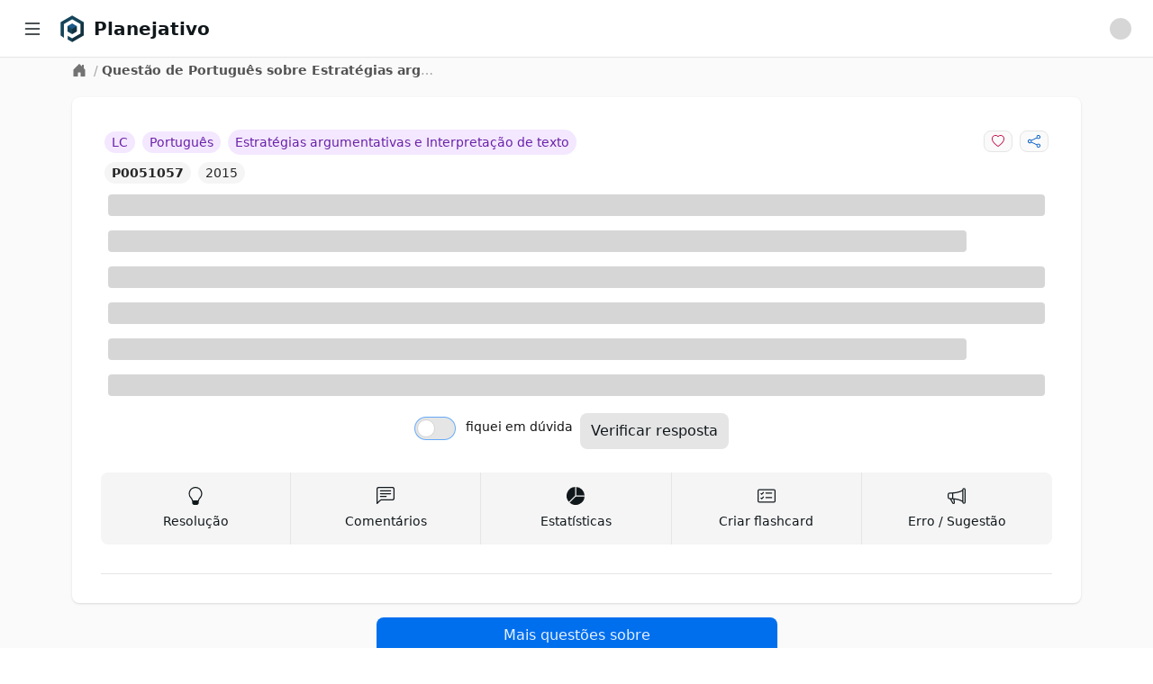

--- FILE ---
content_type: text/html; charset=utf-8
request_url: https://app.planejativo.com/questao/51057/portugues-estrategias-argumentativas-e-interpretacao-de-texto
body_size: 8136
content:
<!DOCTYPE html><html lang="pt-BR"><head><meta charSet="utf-8" data-next-head=""/><meta content="minimum-scale=1, initial-scale=1, width=device-width, shrink-to-fit=no, user-scalable=no, viewport-fit=cover" name="viewport" data-next-head=""/><link href="/manifest.json" rel="manifest" data-next-head=""/><link href="https://app.planejativo.com/questao/51057/portugues-estrategias-argumentativas-e-interpretacao-de-texto" rel="canonical" data-next-head=""/><meta content="Planejativo" name="application-name"/><meta content="yes" name="apple-mobile-web-app-capable"/><meta content="default" name="apple-mobile-web-app-status-bar-style"/><meta content="Planejativo" name="apple-mobile-web-app-title"/><meta content="Crie um cronograma de estudos ENEM 2026 gratuito e online totalmente personalizado com questões integradas, flashcards e material de apoio. Acesse grátis!" name="description"/><meta content="telephone=no" name="format-detection"/><meta content="yes" name="mobile-web-app-capable"/><meta content="/assets/browserconfig.xml" name="msapplication-config"/><meta content="#006699" name="msapplication-TileColor"/><meta content="no" name="msapplication-tap-highlight"/><meta content="#006699" name="theme-color"/><link href="/assets/icons/apple-touch-icon.png" rel="apple-touch-icon"/><link href="/assets/icons/apple-touch-icon-152x152.png" rel="apple-touch-icon" sizes="152x152"/><link href="/assets/icons/apple-touch-icon-180x180.png" rel="apple-touch-icon" sizes="180x180"/><link href="/assets/icons/apple-touch-icon-180x180.png" rel="apple-touch-icon" sizes="167x167"/><link href="/assets/icons/favicon-32x32.png" rel="icon" sizes="32x32" type="image/png"/><link href="/assets/icons/favicon-16x16.png" rel="icon" sizes="16x16" type="image/png"/><link color="#006699" href="/assets/icons/maskable_icon_x512.png" rel="mask-icon"/><link href="/favicon.ico" rel="shortcut icon"/><meta content="summary" name="twitter:card"/><meta content="https://app.planejativo.com" name="twitter:url"/><meta content="Planejativo" name="twitter:title"/><meta content="Crie um cronograma de estudos ENEM 2026 gratuito e online totalmente personalizado com questões integradas, flashcards e material de apoio. Acesse grátis!" name="twitter:description"/><meta content="https://app.planejativo.com/assets/icons/android-chrome-192x192.png" name="twitter:image"/><meta content="@planejativo" name="twitter:creator"/><meta content="website" property="og:type"/><meta content="Planejativo" property="og:title"/><meta content="Crie um cronograma de estudos ENEM 2026 gratuito e online totalmente personalizado com questões integradas, flashcards e material de apoio. Acesse grátis!" property="og:description"/><meta content="Planejativo" property="og:site_name"/><meta content="https://app.planejativo.com" property="og:url"/><meta content="https://app.planejativo.com/assets/icons/apple-touch-icon.png" property="og:image"/><link rel="preload" href="/_next/static/chunks/aff45f04af715e41.css" as="style"/><link rel="stylesheet" href="/_next/static/chunks/aff45f04af715e41.css" data-n-g=""/><noscript data-n-css=""></noscript><script defer="" noModule="" src="/_next/static/chunks/a6dad97d9634a72d.js"></script><script src="/_next/static/chunks/cea782ccb2b88870.js" defer=""></script><script src="/_next/static/chunks/dd818a95d6cea981.js" defer=""></script><script src="/_next/static/chunks/7c3c81814e055aa8.js" defer=""></script><script src="/_next/static/chunks/a306cc8e851407bb.js" defer=""></script><script src="/_next/static/chunks/ea30d5d344e76411.js" defer=""></script><script src="/_next/static/chunks/turbopack-837b2bf5dbea5bbb.js" defer=""></script><script src="/_next/static/chunks/36f495618c6da359.js" defer=""></script><script src="/_next/static/chunks/30d8d8e8f2f61f55.js" defer=""></script><script src="/_next/static/chunks/9ee6d38d943cae3a.js" defer=""></script><script src="/_next/static/chunks/2eceff306e273a5c.js" defer=""></script><script src="/_next/static/chunks/72d6903849047cf5.js" defer=""></script><script src="/_next/static/chunks/turbopack-4f7b9d150da79a03.js" defer=""></script><script src="/_next/static/4oEnxnkZKpk6gbk6mB4cn/_ssgManifest.js" defer=""></script><script src="/_next/static/4oEnxnkZKpk6gbk6mB4cn/_buildManifest.js" defer=""></script></head><body><div id="__next"><div data-overlay-container="true"><style>
    #nprogress {
      pointer-events: none;
    }
    #nprogress .bar {
      background: #29D;
      position: fixed;
      z-index: 9999;
      top: 0;
      left: 0;
      width: 100%;
      height: 3px;
    }
    #nprogress .peg {
      display: block;
      position: absolute;
      right: 0px;
      width: 100px;
      height: 100%;
      box-shadow: 0 0 10px #29D, 0 0 5px #29D;
      opacity: 1;
      -webkit-transform: rotate(3deg) translate(0px, -4px);
      -ms-transform: rotate(3deg) translate(0px, -4px);
      transform: rotate(3deg) translate(0px, -4px);
    }
    #nprogress .spinner {
      display: block;
      position: fixed;
      z-index: 1031;
      top: 15px;
      right: 15px;
    }
    #nprogress .spinner-icon {
      width: 18px;
      height: 18px;
      box-sizing: border-box;
      border: solid 2px transparent;
      border-top-color: #29D;
      border-left-color: #29D;
      border-radius: 50%;
      -webkit-animation: nprogresss-spinner 400ms linear infinite;
      animation: nprogress-spinner 400ms linear infinite;
    }
    .nprogress-custom-parent {
      overflow: hidden;
      position: relative;
    }
    .nprogress-custom-parent #nprogress .spinner,
    .nprogress-custom-parent #nprogress .bar {
      position: absolute;
    }
    @-webkit-keyframes nprogress-spinner {
      0% {
        -webkit-transform: rotate(0deg);
      }
      100% {
        -webkit-transform: rotate(360deg);
      }
    }
    @keyframes nprogress-spinner {
      0% {
        transform: rotate(0deg);
      }
      100% {
        transform: rotate(360deg);
      }
    }
  </style><div class=""><nav class="bg-white border-b border-neutral-200 fixed z-30 w-full h-16 px-4"><div class="flex items-center justify-between h-full"><div class="flex items-center justify-start w-full"><div class="mr-2 cursor-pointer p-2 hover:bg-neutral-100 rounded" title="Menu lateral"><svg xmlns="http://www.w3.org/2000/svg" viewBox="0 0 16 16" width="1em" height="1em" fill="currentColor" class="bi bi-list w-6 h-6"><path fill-rule="evenodd" d="M2.5 12a.5.5 0 0 1 .5-.5h10a.5.5 0 0 1 0 1H3a.5.5 0 0 1-.5-.5m0-4a.5.5 0 0 1 .5-.5h10a.5.5 0 0 1 0 1H3a.5.5 0 0 1-.5-.5m0-4a.5.5 0 0 1 .5-.5h10a.5.5 0 0 1 0 1H3a.5.5 0 0 1-.5-.5"></path></svg></div><div class=""><a class="cursor-pointer " href="/"><div class="flex items-center"><div class="h-8 w-8 mr-2 min-w-max"><picture><img alt="Planejativo" class="h-8 w-8" src="https://static.planejativo.com/images/logo/p/planejativo-128.png"/></picture></div><span class="font-semibold text-lg lg:text-xl font-neutral-800 break-normal">Planejativo</span></div></a></div></div><div class="flex items-center "><div class=""><div class="p-2"><div class="
                                leading-relaxed self-center
                                animate-pulse bg-neutral-300 dark:bg-neutral-600
                                h-6 w-6
                                
                                rounded-full
                            "></div></div></div></div></div></nav><div class="flex overflow-hidden bg-white pt-16 h-full"><aside class="
        hidden
        fixed z-20 h-full bg-white top-0 left-0 pt-16
        flex-shrink-0 flex-col w-64 transition-width duration-75
        overflow-auto
    " id="sidebar"><div class="relative flex-1 flex flex-col min-h-0 border-r border-neutral-200 bg-white pt-0"><div class="flex-1 flex flex-col py-2 overflow-y-auto"><div class="flex-1 px-3 bg-white divide-y divide-neutral-200 space-y-1"><ul class="space-y-2 py-2"><li><a class="cursor-pointer " href="/"><div class="text-base text-neutral-600 font-normal rounded-lg flex items-center justify-between p-2 hover:bg-neutral-100 cursor-pointer select-none"><div class="w-full flex items-center"><svg xmlns="http://www.w3.org/2000/svg" viewBox="0 0 16 16" width="1em" height="1em" fill="currentColor" class="bi bi-house w-6 h-6 mr-2 text-neutral-500"><path d="M8.707 1.5a1 1 0 0 0-1.414 0L.646 8.146a.5.5 0 0 0 .708.708L2 8.207V13.5A1.5 1.5 0 0 0 3.5 15h9a1.5 1.5 0 0 0 1.5-1.5V8.207l.646.647a.5.5 0 0 0 .708-.708L13 5.793V2.5a.5.5 0 0 0-.5-.5h-1a.5.5 0 0 0-.5.5v1.293zM13 7.207V13.5a.5.5 0 0 1-.5.5h-9a.5.5 0 0 1-.5-.5V7.207l5-5z"></path></svg><span>Início</span></div></div></a></li><li><a class="cursor-pointer " href="/"><div class="text-base text-neutral-600 font-normal rounded-lg flex items-center justify-between p-2 hover:bg-neutral-100 cursor-pointer select-none"><div class="w-full flex items-center"><svg xmlns="http://www.w3.org/2000/svg" viewBox="0 0 16 16" width="1em" height="1em" fill="currentColor" class="bi bi-calendar-date w-6 h-6 mr-2 text-neutral-500"><path d="M6.445 11.688V6.354h-.633A13 13 0 0 0 4.5 7.16v.695c.375-.257.969-.62 1.258-.777h.012v4.61zm1.188-1.305c.047.64.594 1.406 1.703 1.406 1.258 0 2-1.066 2-2.871 0-1.934-.781-2.668-1.953-2.668-.926 0-1.797.672-1.797 1.809 0 1.16.824 1.77 1.676 1.77.746 0 1.23-.376 1.383-.79h.027c-.004 1.316-.461 2.164-1.305 2.164-.664 0-1.008-.45-1.05-.82zm2.953-2.317c0 .696-.559 1.18-1.184 1.18-.601 0-1.144-.383-1.144-1.2 0-.823.582-1.21 1.168-1.21.633 0 1.16.398 1.16 1.23"></path><path d="M3.5 0a.5.5 0 0 1 .5.5V1h8V.5a.5.5 0 0 1 1 0V1h1a2 2 0 0 1 2 2v11a2 2 0 0 1-2 2H2a2 2 0 0 1-2-2V3a2 2 0 0 1 2-2h1V.5a.5.5 0 0 1 .5-.5M1 4v10a1 1 0 0 0 1 1h12a1 1 0 0 0 1-1V4z"></path></svg><span>Agenda</span></div></div></a></li><li><div><div class="text-base text-neutral-600 font-normal rounded-lg flex items-center justify-between p-2 hover:bg-neutral-100 cursor-pointer select-none"><div class="w-full flex items-center"><svg xmlns="http://www.w3.org/2000/svg" viewBox="0 0 16 16" width="1em" height="1em" fill="currentColor" class="bi bi-calendar3 w-6 h-6 mr-2 text-neutral-500"><path d="M14 0H2a2 2 0 0 0-2 2v12a2 2 0 0 0 2 2h12a2 2 0 0 0 2-2V2a2 2 0 0 0-2-2M1 3.857C1 3.384 1.448 3 2 3h12c.552 0 1 .384 1 .857v10.286c0 .473-.448.857-1 .857H2c-.552 0-1-.384-1-.857z"></path><path d="M6.5 7a1 1 0 1 0 0-2 1 1 0 0 0 0 2m3 0a1 1 0 1 0 0-2 1 1 0 0 0 0 2m3 0a1 1 0 1 0 0-2 1 1 0 0 0 0 2m-9 3a1 1 0 1 0 0-2 1 1 0 0 0 0 2m3 0a1 1 0 1 0 0-2 1 1 0 0 0 0 2m3 0a1 1 0 1 0 0-2 1 1 0 0 0 0 2m3 0a1 1 0 1 0 0-2 1 1 0 0 0 0 2m-9 3a1 1 0 1 0 0-2 1 1 0 0 0 0 2m3 0a1 1 0 1 0 0-2 1 1 0 0 0 0 2m3 0a1 1 0 1 0 0-2 1 1 0 0 0 0 2"></path></svg><span>Cronograma</span></div><div><svg xmlns="http://www.w3.org/2000/svg" viewBox="0 0 16 16" width="1em" height="1em" fill="currentColor" class="bi bi-chevron-down h-3 w-3 "><path fill-rule="evenodd" d="M1.646 4.646a.5.5 0 0 1 .708 0L8 10.293l5.646-5.647a.5.5 0 0 1 .708.708l-6 6a.5.5 0 0 1-.708 0l-6-6a.5.5 0 0 1 0-.708"></path></svg></div></div></div></li><li><a class="cursor-pointer " href="/materias"><div class="text-base text-neutral-600 font-normal rounded-lg flex items-center justify-between p-2 hover:bg-neutral-100 cursor-pointer select-none"><div class="w-full flex items-center"><svg xmlns="http://www.w3.org/2000/svg" viewBox="0 0 16 16" width="1em" height="1em" fill="currentColor" class="bi bi-book w-6 h-6 mr-2 text-neutral-500"><path d="M1 2.828c.885-.37 2.154-.769 3.388-.893 1.33-.134 2.458.063 3.112.752v9.746c-.935-.53-2.12-.603-3.213-.493-1.18.12-2.37.461-3.287.811zm7.5-.141c.654-.689 1.782-.886 3.112-.752 1.234.124 2.503.523 3.388.893v9.923c-.918-.35-2.107-.692-3.287-.81-1.094-.111-2.278-.039-3.213.492zM8 1.783C7.015.936 5.587.81 4.287.94c-1.514.153-3.042.672-3.994 1.105A.5.5 0 0 0 0 2.5v11a.5.5 0 0 0 .707.455c.882-.4 2.303-.881 3.68-1.02 1.409-.142 2.59.087 3.223.877a.5.5 0 0 0 .78 0c.633-.79 1.814-1.019 3.222-.877 1.378.139 2.8.62 3.681 1.02A.5.5 0 0 0 16 13.5v-11a.5.5 0 0 0-.293-.455c-.952-.433-2.48-.952-3.994-1.105C10.413.809 8.985.936 8 1.783"></path></svg><span>Matérias</span></div></div></a></li></ul><ul class="space-y-2 py-2"><li><div><div class="text-base text-neutral-600 font-normal rounded-lg flex items-center justify-between p-2 hover:bg-neutral-100 cursor-pointer select-none"><div class="w-full flex items-center"><svg xmlns="http://www.w3.org/2000/svg" viewBox="0 0 16 16" width="1em" height="1em" fill="currentColor" class="bi bi-pencil-square w-6 h-6 mr-2 text-neutral-500"><path d="M15.502 1.94a.5.5 0 0 1 0 .706L14.459 3.69l-2-2L13.502.646a.5.5 0 0 1 .707 0l1.293 1.293zm-1.75 2.456-2-2L4.939 9.21a.5.5 0 0 0-.121.196l-.805 2.414a.25.25 0 0 0 .316.316l2.414-.805a.5.5 0 0 0 .196-.12l6.813-6.814z"></path><path fill-rule="evenodd" d="M1 13.5A1.5 1.5 0 0 0 2.5 15h11a1.5 1.5 0 0 0 1.5-1.5v-6a.5.5 0 0 0-1 0v6a.5.5 0 0 1-.5.5h-11a.5.5 0 0 1-.5-.5v-11a.5.5 0 0 1 .5-.5H9a.5.5 0 0 0 0-1H2.5A1.5 1.5 0 0 0 1 2.5z"></path></svg><span>Questões</span></div><div><svg xmlns="http://www.w3.org/2000/svg" viewBox="0 0 16 16" width="1em" height="1em" fill="currentColor" class="bi bi-chevron-down h-3 w-3 "><path fill-rule="evenodd" d="M1.646 4.646a.5.5 0 0 1 .708 0L8 10.293l5.646-5.647a.5.5 0 0 1 .708.708l-6 6a.5.5 0 0 1-.708 0l-6-6a.5.5 0 0 1 0-.708"></path></svg></div></div></div></li><li><div><div class="text-base text-neutral-600 font-normal rounded-lg flex items-center justify-between p-2 hover:bg-neutral-100 cursor-pointer select-none"><div class="w-full flex items-center"><svg xmlns="http://www.w3.org/2000/svg" viewBox="0 0 16 16" width="1em" height="1em" fill="currentColor" class="bi bi-card-checklist w-6 h-6 mr-2 text-neutral-500"><path d="M14.5 3a.5.5 0 0 1 .5.5v9a.5.5 0 0 1-.5.5h-13a.5.5 0 0 1-.5-.5v-9a.5.5 0 0 1 .5-.5zm-13-1A1.5 1.5 0 0 0 0 3.5v9A1.5 1.5 0 0 0 1.5 14h13a1.5 1.5 0 0 0 1.5-1.5v-9A1.5 1.5 0 0 0 14.5 2z"></path><path d="M7 5.5a.5.5 0 0 1 .5-.5h5a.5.5 0 0 1 0 1h-5a.5.5 0 0 1-.5-.5m-1.496-.854a.5.5 0 0 1 0 .708l-1.5 1.5a.5.5 0 0 1-.708 0l-.5-.5a.5.5 0 1 1 .708-.708l.146.147 1.146-1.147a.5.5 0 0 1 .708 0M7 9.5a.5.5 0 0 1 .5-.5h5a.5.5 0 0 1 0 1h-5a.5.5 0 0 1-.5-.5m-1.496-.854a.5.5 0 0 1 0 .708l-1.5 1.5a.5.5 0 0 1-.708 0l-.5-.5a.5.5 0 0 1 .708-.708l.146.147 1.146-1.147a.5.5 0 0 1 .708 0"></path></svg><span>Flashcards</span></div><div><svg xmlns="http://www.w3.org/2000/svg" viewBox="0 0 16 16" width="1em" height="1em" fill="currentColor" class="bi bi-chevron-down h-3 w-3 "><path fill-rule="evenodd" d="M1.646 4.646a.5.5 0 0 1 .708 0L8 10.293l5.646-5.647a.5.5 0 0 1 .708.708l-6 6a.5.5 0 0 1-.708 0l-6-6a.5.5 0 0 1 0-.708"></path></svg></div></div></div></li><li><div><div class="text-base text-neutral-600 font-normal rounded-lg flex items-center justify-between p-2 hover:bg-neutral-100 cursor-pointer select-none"><div class="w-full flex items-center"><svg xmlns="http://www.w3.org/2000/svg" viewBox="0 0 16 16" width="1em" height="1em" fill="currentColor" class="bi bi-list-check w-6 h-6 mr-2 text-neutral-500"><path fill-rule="evenodd" d="M5 11.5a.5.5 0 0 1 .5-.5h9a.5.5 0 0 1 0 1h-9a.5.5 0 0 1-.5-.5m0-4a.5.5 0 0 1 .5-.5h9a.5.5 0 0 1 0 1h-9a.5.5 0 0 1-.5-.5m0-4a.5.5 0 0 1 .5-.5h9a.5.5 0 0 1 0 1h-9a.5.5 0 0 1-.5-.5M3.854 2.146a.5.5 0 0 1 0 .708l-1.5 1.5a.5.5 0 0 1-.708 0l-.5-.5a.5.5 0 1 1 .708-.708L2 3.293l1.146-1.147a.5.5 0 0 1 .708 0m0 4a.5.5 0 0 1 0 .708l-1.5 1.5a.5.5 0 0 1-.708 0l-.5-.5a.5.5 0 1 1 .708-.708L2 7.293l1.146-1.147a.5.5 0 0 1 .708 0m0 4a.5.5 0 0 1 0 .708l-1.5 1.5a.5.5 0 0 1-.708 0l-.5-.5a.5.5 0 0 1 .708-.708l.146.147 1.146-1.147a.5.5 0 0 1 .708 0"></path></svg><span>Meu plano</span></div><div><svg xmlns="http://www.w3.org/2000/svg" viewBox="0 0 16 16" width="1em" height="1em" fill="currentColor" class="bi bi-chevron-down h-3 w-3 "><path fill-rule="evenodd" d="M1.646 4.646a.5.5 0 0 1 .708 0L8 10.293l5.646-5.647a.5.5 0 0 1 .708.708l-6 6a.5.5 0 0 1-.708 0l-6-6a.5.5 0 0 1 0-.708"></path></svg></div></div></div></li></ul><ul class="space-y-2 py-2"><li><a class="cursor-pointer " href="/desempenho"><div class="text-base text-neutral-600 font-normal rounded-lg flex items-center justify-between p-2 hover:bg-neutral-100 cursor-pointer select-none"><div class="w-full flex items-center"><svg xmlns="http://www.w3.org/2000/svg" viewBox="0 0 16 16" width="1em" height="1em" fill="currentColor" class="bi bi-graph-up-arrow w-6 h-6 mr-2 text-neutral-500"><path fill-rule="evenodd" d="M0 0h1v15h15v1H0zm10 3.5a.5.5 0 0 1 .5-.5h4a.5.5 0 0 1 .5.5v4a.5.5 0 0 1-1 0V4.9l-3.613 4.417a.5.5 0 0 1-.74.037L7.06 6.767l-3.656 5.027a.5.5 0 0 1-.808-.588l4-5.5a.5.5 0 0 1 .758-.06l2.609 2.61L13.445 4H10.5a.5.5 0 0 1-.5-.5"></path></svg><span>Desempenho</span></div></div></a></li></ul><ul class="space-y-2 py-2"><li><a class="cursor-pointer " href="/materiais-para-download"><div class="text-base text-neutral-600 font-normal rounded-lg flex items-center justify-between p-2 hover:bg-neutral-100 cursor-pointer select-none"><div class="w-full flex items-center"><svg xmlns="http://www.w3.org/2000/svg" viewBox="0 0 16 16" width="1em" height="1em" fill="currentColor" class="bi bi-download w-6 h-6 mr-2 text-neutral-500"><path d="M.5 9.9a.5.5 0 0 1 .5.5v2.5a1 1 0 0 0 1 1h12a1 1 0 0 0 1-1v-2.5a.5.5 0 0 1 1 0v2.5a2 2 0 0 1-2 2H2a2 2 0 0 1-2-2v-2.5a.5.5 0 0 1 .5-.5"></path><path d="M7.646 11.854a.5.5 0 0 0 .708 0l3-3a.5.5 0 0 0-.708-.708L8.5 10.293V1.5a.5.5 0 0 0-1 0v8.793L5.354 8.146a.5.5 0 1 0-.708.708z"></path></svg><span>Downloads</span></div></div></a></li><li><div><div class="text-base text-neutral-600 font-normal rounded-lg flex items-center justify-between p-2 hover:bg-neutral-100 cursor-pointer select-none"><div class="w-full flex items-center"><svg xmlns="http://www.w3.org/2000/svg" viewBox="0 0 16 16" width="1em" height="1em" fill="currentColor" class="bi bi-calculator w-6 h-6 mr-2 text-neutral-500"><path d="M12 1a1 1 0 0 1 1 1v12a1 1 0 0 1-1 1H4a1 1 0 0 1-1-1V2a1 1 0 0 1 1-1zM4 0a2 2 0 0 0-2 2v12a2 2 0 0 0 2 2h8a2 2 0 0 0 2-2V2a2 2 0 0 0-2-2z"></path><path d="M4 2.5a.5.5 0 0 1 .5-.5h7a.5.5 0 0 1 .5.5v2a.5.5 0 0 1-.5.5h-7a.5.5 0 0 1-.5-.5zm0 4a.5.5 0 0 1 .5-.5h1a.5.5 0 0 1 .5.5v1a.5.5 0 0 1-.5.5h-1a.5.5 0 0 1-.5-.5zm0 3a.5.5 0 0 1 .5-.5h1a.5.5 0 0 1 .5.5v1a.5.5 0 0 1-.5.5h-1a.5.5 0 0 1-.5-.5zm0 3a.5.5 0 0 1 .5-.5h1a.5.5 0 0 1 .5.5v1a.5.5 0 0 1-.5.5h-1a.5.5 0 0 1-.5-.5zm3-6a.5.5 0 0 1 .5-.5h1a.5.5 0 0 1 .5.5v1a.5.5 0 0 1-.5.5h-1a.5.5 0 0 1-.5-.5zm0 3a.5.5 0 0 1 .5-.5h1a.5.5 0 0 1 .5.5v1a.5.5 0 0 1-.5.5h-1a.5.5 0 0 1-.5-.5zm0 3a.5.5 0 0 1 .5-.5h1a.5.5 0 0 1 .5.5v1a.5.5 0 0 1-.5.5h-1a.5.5 0 0 1-.5-.5zm3-6a.5.5 0 0 1 .5-.5h1a.5.5 0 0 1 .5.5v1a.5.5 0 0 1-.5.5h-1a.5.5 0 0 1-.5-.5zm0 3a.5.5 0 0 1 .5-.5h1a.5.5 0 0 1 .5.5v4a.5.5 0 0 1-.5.5h-1a.5.5 0 0 1-.5-.5z"></path></svg><span>Calculadora</span></div><div><svg xmlns="http://www.w3.org/2000/svg" viewBox="0 0 16 16" width="1em" height="1em" fill="currentColor" class="bi bi-chevron-down h-3 w-3 "><path fill-rule="evenodd" d="M1.646 4.646a.5.5 0 0 1 .708 0L8 10.293l5.646-5.647a.5.5 0 0 1 .708.708l-6 6a.5.5 0 0 1-.708 0l-6-6a.5.5 0 0 1 0-.708"></path></svg></div></div></div></li></ul></div></div></div></aside><div class="h-full w-full bg-neutral-50 relative overflow-y-auto " id="main-content"><main class="min-h-[600px] flex justify-center"><div class="w-full max-w-6xl"><div class="p-1 px-4"><div class="flex text-sm items-start text-neutral-400"><div class="lg:self-center"><a class="cursor-pointer text-neutral-500 hover:text-neutral-600" href="/"><svg xmlns="http://www.w3.org/2000/svg" viewBox="0 0 16 16" width="1em" height="1em" fill="currentColor" class="bi bi-house-door-fill w-4 h-4 mr-1"><path d="M6.5 14.5v-3.505c0-.245.25-.495.5-.495h2c.25 0 .5.25.5.5v3.5a.5.5 0 0 0 .5.5h4a.5.5 0 0 0 .5-.5v-7a.5.5 0 0 0-.146-.354L13 5.793V2.5a.5.5 0 0 0-.5-.5h-1a.5.5 0 0 0-.5.5v1.293L8.354 1.146a.5.5 0 0 0-.708 0l-6 6A.5.5 0 0 0 1.5 7.5v7a.5.5 0 0 0 .5.5h4a.5.5 0 0 0 .5-.5"></path></svg></a></div><div class="truncate max-w-sm"><span class="px-1">/</span><span class="text-neutral-600 font-semibold">Questão de Português sobre Estratégias argumentativas e Interpretação de texto</span></div></div></div><div class="container p-2"><div class="p-2"><div class="bg-white shadow rounded-lg p-4 sm:p-6 xl:p-8 2xl:col-span-2 "><div class="max-w-full"><div><div><div class="grid grid-cols-1 lg:grid-cols-2"><div class="flex items-center justify-center lg:justify-start overflow-hidden flex-wrap lg:flex-nowrap"><div class="flex items-center justify-center lg:justify-start"><div class="p-1"><span class="bg-a1-100 text-a1-800
            rounded-2xl p-1 px-2 text-sm text-center select-none whitespace-nowrap  ">LC</span></div><div class="p-1"><span class="bg-a1-100 text-a1-800
            rounded-2xl p-1 px-2 text-sm text-center select-none whitespace-nowrap  "><span class="truncate ">Português</span></span></div></div><div class="p-1 flex items-center justify-center lg:justify-start"><span class="bg-a1-100 text-a1-800
            rounded-2xl p-1 px-2 text-sm text-center select-none whitespace-nowrap  "><span class="truncate ">Estratégias argumentativas e Interpretação de texto</span></span></div></div><div class="flex items-center justify-center lg:justify-end"><div class="p-1"><button class="
                rounded-lg select-none
                px-2 py-1 text-sm
                bg-neutral-50 hover:bg-neutral-100 text-neutral-500 border border-neutral-200
                " type="button"><svg xmlns="http://www.w3.org/2000/svg" viewBox="0 0 16 16" width="1em" height="1em" fill="currentColor" class="bi bi-heart fill-danger-600"><path d="m8 2.748-.717-.737C5.6.281 2.514.878 1.4 3.053c-.523 1.023-.641 2.5.314 4.385.92 1.815 2.834 3.989 6.286 6.357 3.452-2.368 5.365-4.542 6.286-6.357.955-1.886.838-3.362.314-4.385C13.486.878 10.4.28 8.717 2.01zM8 15C-7.333 4.868 3.279-3.04 7.824 1.143q.09.083.176.171a3 3 0 0 1 .176-.17C12.72-3.042 23.333 4.867 8 15"></path></svg></button></div><div class="p-1"><button class="
                rounded-lg select-none
                px-2 py-1 text-sm
                bg-neutral-50 hover:bg-neutral-100 text-neutral-500 border border-neutral-200
                " type="button"><svg xmlns="http://www.w3.org/2000/svg" viewBox="0 0 16 16" width="1em" height="1em" fill="currentColor" class="bi bi-share fill-primary-600"><path d="M13.5 1a1.5 1.5 0 1 0 0 3 1.5 1.5 0 0 0 0-3M11 2.5a2.5 2.5 0 1 1 .603 1.628l-6.718 3.12a2.5 2.5 0 0 1 0 1.504l6.718 3.12a2.5 2.5 0 1 1-.488.876l-6.718-3.12a2.5 2.5 0 1 1 0-3.256l6.718-3.12A2.5 2.5 0 0 1 11 2.5m-8.5 4a1.5 1.5 0 1 0 0 3 1.5 1.5 0 0 0 0-3m11 5.5a1.5 1.5 0 1 0 0 3 1.5 1.5 0 0 0 0-3"></path></svg></button></div></div></div><div><div class="flex items-center justify-center lg:justify-start"><div class="p-1"><a class="cursor-pointer " href="/questao/51057/portugues-estrategias-argumentativas-e-interpretacao-de-texto"><span class="bg-neutral-100 text-neutral-800
            rounded-2xl p-1 px-2 text-sm text-center select-none whitespace-nowrap  font-bold">P0051057</span></a></div><div class="p-1"><span class="bg-neutral-100 text-neutral-800
            rounded-2xl p-1 px-2 text-sm text-center select-none whitespace-nowrap  ">2015</span></div></div></div></div><div><div class=""><div class="p-2"><div class="
                                leading-relaxed self-center
                                animate-pulse bg-neutral-300 dark:bg-neutral-600
                                
                                h-6 w-full
                                rounded
                            "></div></div><div class="p-2"><div class="
                                leading-relaxed self-center
                                animate-pulse bg-neutral-300 dark:bg-neutral-600
                                
                                h-6 w-11/12
                                rounded
                            "></div></div><div class="p-2"><div class="
                                leading-relaxed self-center
                                animate-pulse bg-neutral-300 dark:bg-neutral-600
                                
                                h-6 w-full
                                rounded
                            "></div></div></div><div class=""><div class="p-2"><div class="
                                leading-relaxed self-center
                                animate-pulse bg-neutral-300 dark:bg-neutral-600
                                
                                h-6 w-full
                                rounded
                            "></div></div><div class="p-2"><div class="
                                leading-relaxed self-center
                                animate-pulse bg-neutral-300 dark:bg-neutral-600
                                
                                h-6 w-11/12
                                rounded
                            "></div></div><div class="p-2"><div class="
                                leading-relaxed self-center
                                animate-pulse bg-neutral-300 dark:bg-neutral-600
                                
                                h-6 w-full
                                rounded
                            "></div></div></div></div><div class="p-2"><div class="flex items-center justify-center"><div class="grid grid-cols-1 lg:grid-cols-2 items-center"><div class="px-1 text-sm py-2"><div class=""><label class="inline-flex relative items-start cursor-pointer"><input class="sr-only peer" type="checkbox" color="neutral" name="duv" value="false"/><div class="w-11 min-w-[2.75rem] h-6 bg-neutral-200 peer-focus:outline-none ring-1 ring-primary-300 rounded-full peer peer-checked:after:translate-x-full peer-checked:after:border-white after:content-[&#x27;&#x27;] after:absolute after:top-[2px] after:left-[2px] after:bg-white after:border-neutral-300 after:border after:rounded-full after:h-5 after:w-5 after:transition-all peer-checked:bg-primary-600"></div><span class="ml-3 text-neutral-900 select-none flex items-center">fiquei em dúvida</span></label></div></div><div class="px-1"><button class="
                rounded-lg select-none
                px-3 py-2
                bg-neutral-200
                " disabled="" type="button">Verificar resposta</button></div></div></div></div><div class="py-4 border-b border-neutral-200"><div class="grid grid-cols-5"><div class="rounded-l-lg bg-neutral-100 hover:bg-neutral-200 cursor-pointer flex flex-col items-center justify-center h-full p-2 py-4 border-r border-neutral-200"><div><svg xmlns="http://www.w3.org/2000/svg" viewBox="0 0 16 16" width="1em" height="1em" fill="currentColor" class="bi bi-lightbulb h-4 w-4 md:h-5 md:w-5 flex-1"><path d="M2 6a6 6 0 1 1 10.174 4.31c-.203.196-.359.4-.453.619l-.762 1.769A.5.5 0 0 1 10.5 13a.5.5 0 0 1 0 1 .5.5 0 0 1 0 1l-.224.447a1 1 0 0 1-.894.553H6.618a1 1 0 0 1-.894-.553L5.5 15a.5.5 0 0 1 0-1 .5.5 0 0 1 0-1 .5.5 0 0 1-.46-.302l-.761-1.77a2 2 0 0 0-.453-.618A5.98 5.98 0 0 1 2 6m6-5a5 5 0 0 0-3.479 8.592c.263.254.514.564.676.941L5.83 12h4.342l.632-1.467c.162-.377.413-.687.676-.941A5 5 0 0 0 8 1"></path></svg></div><h3 class="mt-2 text-sm hidden lg:block">Resolução</h3></div><div class="bg-neutral-100 hover:bg-neutral-200 cursor-pointer flex flex-col items-center justify-center h-full p-2 py-4 border-r border-neutral-200"><div><svg xmlns="http://www.w3.org/2000/svg" viewBox="0 0 16 16" width="1em" height="1em" fill="currentColor" class="bi bi-chat-left-text h-4 w-4 md:h-5 md:w-5 flex-1"><path d="M14 1a1 1 0 0 1 1 1v8a1 1 0 0 1-1 1H4.414A2 2 0 0 0 3 11.586l-2 2V2a1 1 0 0 1 1-1zM2 0a2 2 0 0 0-2 2v12.793a.5.5 0 0 0 .854.353l2.853-2.853A1 1 0 0 1 4.414 12H14a2 2 0 0 0 2-2V2a2 2 0 0 0-2-2z"></path><path d="M3 3.5a.5.5 0 0 1 .5-.5h9a.5.5 0 0 1 0 1h-9a.5.5 0 0 1-.5-.5M3 6a.5.5 0 0 1 .5-.5h9a.5.5 0 0 1 0 1h-9A.5.5 0 0 1 3 6m0 2.5a.5.5 0 0 1 .5-.5h5a.5.5 0 0 1 0 1h-5a.5.5 0 0 1-.5-.5"></path></svg></div><h3 class="mt-2 text-sm hidden lg:block">Comentários</h3></div><div class="bg-neutral-100 hover:bg-neutral-200 cursor-pointer flex flex-col items-center justify-center h-full p-2 py-4 border-r border-neutral-200"><div><svg xmlns="http://www.w3.org/2000/svg" viewBox="0 0 16 16" width="1em" height="1em" fill="currentColor" class="bi bi-pie-chart-fill h-4 w-4 md:h-5 md:w-5 flex-1"><path d="M15.985 8.5H8.207l-5.5 5.5a8 8 0 0 0 13.277-5.5zM2 13.292A8 8 0 0 1 7.5.015v7.778zM8.5.015V7.5h7.485A8 8 0 0 0 8.5.015"></path></svg></div><h3 class="mt-2 text-sm hidden lg:block">Estatísticas</h3></div><div class="bg-neutral-100 hover:bg-neutral-200 cursor-pointer flex flex-col items-center justify-center h-full p-2 py-4 border-r border-neutral-200"><div><svg xmlns="http://www.w3.org/2000/svg" viewBox="0 0 16 16" width="1em" height="1em" fill="currentColor" class="bi bi-card-checklist h-4 w-4 md:h-5 md:w-5 flex-1"><path d="M14.5 3a.5.5 0 0 1 .5.5v9a.5.5 0 0 1-.5.5h-13a.5.5 0 0 1-.5-.5v-9a.5.5 0 0 1 .5-.5zm-13-1A1.5 1.5 0 0 0 0 3.5v9A1.5 1.5 0 0 0 1.5 14h13a1.5 1.5 0 0 0 1.5-1.5v-9A1.5 1.5 0 0 0 14.5 2z"></path><path d="M7 5.5a.5.5 0 0 1 .5-.5h5a.5.5 0 0 1 0 1h-5a.5.5 0 0 1-.5-.5m-1.496-.854a.5.5 0 0 1 0 .708l-1.5 1.5a.5.5 0 0 1-.708 0l-.5-.5a.5.5 0 1 1 .708-.708l.146.147 1.146-1.147a.5.5 0 0 1 .708 0M7 9.5a.5.5 0 0 1 .5-.5h5a.5.5 0 0 1 0 1h-5a.5.5 0 0 1-.5-.5m-1.496-.854a.5.5 0 0 1 0 .708l-1.5 1.5a.5.5 0 0 1-.708 0l-.5-.5a.5.5 0 0 1 .708-.708l.146.147 1.146-1.147a.5.5 0 0 1 .708 0"></path></svg></div><h3 class="mt-2 text-sm hidden lg:block">Criar flashcard</h3></div><div class="rounded-r-lg bg-neutral-100 hover:bg-neutral-200 cursor-pointer flex flex-col items-center justify-center h-full p-2 py-4 "><div><svg xmlns="http://www.w3.org/2000/svg" viewBox="0 0 16 16" width="1em" height="1em" fill="currentColor" class="bi bi-megaphone h-4 w-4 md:h-5 md:w-5 flex-1"><path d="M13 2.5a1.5 1.5 0 0 1 3 0v11a1.5 1.5 0 0 1-3 0v-.214c-2.162-1.241-4.49-1.843-6.912-2.083l.405 2.712A1 1 0 0 1 5.51 15.1h-.548a1 1 0 0 1-.916-.599l-1.85-3.49-.202-.003A2.014 2.014 0 0 1 0 9V7a2.02 2.02 0 0 1 1.992-2.013 75 75 0 0 0 2.483-.075c3.043-.154 6.148-.849 8.525-2.199zm1 0v11a.5.5 0 0 0 1 0v-11a.5.5 0 0 0-1 0m-1 1.35c-2.344 1.205-5.209 1.842-8 2.033v4.233q.27.015.537.036c2.568.189 5.093.744 7.463 1.993zm-9 6.215v-4.13a95 95 0 0 1-1.992.052A1.02 1.02 0 0 0 1 7v2c0 .55.448 1.002 1.006 1.009A61 61 0 0 1 4 10.065m-.657.975 1.609 3.037.01.024h.548l-.002-.014-.443-2.966a68 68 0 0 0-1.722-.082z"></path></svg></div><h3 class="mt-2 text-sm hidden lg:block">Erro / Sugestão</h3></div></div><div class="pt-4"><div></div></div></div></div></div></div></div><div class="p-2 text-center"><a target="_self" href="/estudar/27/questoes/portugues-estrategias-argumentativas-e-interpretacao-de-texto"><button class="
                rounded-lg select-none
                px-3 py-2
                bg-primary-500 hover:bg-primary-600 text-primary-50
                " type="button">Mais questões sobre<br/>Estratégias argumentativas e Interpretação de texto</button></a></div></div></div></main><footer class="bg-white md:flex md:items-center md:justify-between shadow rounded-lg p-4 md:p-6 xl:p-8 my-6 mx-4 min-w-[320px]"><ul class="flex items-center justify-center flex-wrap mb-6 md:mb-0"><li><a class="cursor-pointer text-sm font-normal text-neutral-500 hover:underline mr-4 md:mr-6" target="_BLANK" href="https://planejativo.com/politica-de-privacidade/">Política de privacidade</a></li><li><a class="cursor-pointer text-sm font-normal text-neutral-500 hover:underline mr-4 md:mr-6" target="_BLANK" href="https://planejativo.com/termos-de-uso/">Termos de uso</a></li><li><a class="cursor-pointer text-sm font-normal text-neutral-500 hover:underline mr-4 md:mr-6" target="_BLANK" href="/cdn-cgi/l/email-protection#0a6965647e6b7e654a7a666b646f606b7e637c6524696567">Contato</a></li></ul><div class="flex justify-center space-x-6"></div></footer><div class="text-center text-xs text-neutral-500 my-10">© <!-- -->2026<!-- --> Powered by<!-- --> <a class="cursor-pointer hover:underline" target="_blank" href="/">Planejativo</a></div></div></div></div></div></div><script data-cfasync="false" src="/cdn-cgi/scripts/5c5dd728/cloudflare-static/email-decode.min.js"></script><script id="__NEXT_DATA__" type="application/json">{"props":{"pageProps":{"appProps":{"id":0,"edital":2,"name":"Planejativo","obj":"o ENEM","url":"https://app.planejativo.com","logo":{"light":"https://static.planejativo.com/images/logo/p/planejativo-128.png","dark":"https://static.planejativo.com/images/logo/p/planejativo-white-128.png"},"email":"contato@planejativo.com","tel":"5584981563631","modules":["uc","sub","q","fc","m","d","dl","enem"],"footer":{"content":[{"url":"https://planejativo.com/politica-de-privacidade/","label":"Política de privacidade"},{"url":"https://planejativo.com/termos-de-uso/","label":"Termos de uso"},{"url":"mailto:contato@planejativo.com","label":"Contato"}],"social":[{"instagram":"https://www.instagram.com/planejativo"}]},"enem":true,"gl":false,"rc":false,"rr":"all","p":true},"pageError":null,"pageProps":{"title":"Questão de Português sobre Estratégias argumentativas e Interpretação de texto","id":51057,"idComp":"P0051057","qDetails":{"info":{"id":51057,"aColorId":1,"idComp":"P0051057","ano":2015,"slug":"portugues-estrategias-argumentativas-e-interpretacao-de-texto","orgao":{"id":21,"name":"UNESP"},"aula":{"id":27,"name":"Estratégias argumentativas e Interpretação de texto","dId":1,"dName":"Português","aCode":"LC","slug":"portugues-estrategias-argumentativas-e-interpretacao-de-texto"},"jsoned":false,"editable":true},"content":{"enunciado":"\u003cp style=\"text-align: justify; \"\u003eA gente Honório Cota\u003c/p\u003e\u003cp style=\"text-align: justify;\"\u003e  Quando o coronel João Capistrano Honório Cota mandou erguer o sobrado, tinha pouco mais de trinta anos. Mas já era homem sério de velho, reservado, cumpridor. Cuidava muito dos trajes, da sua aparência medida. O jaquetão de casimira inglesa, o colete de linho atravessad pela grossa corrente de ouro do relógio; a calça é que era como a de todos na cidade — de brim, a não ser em certas ocasiões (batizado, morte, casamento — então era parelho mesmo, por igual), mas sempre muito bem passada, o vinco perfeito. Dava gosto ver:\u003c/p\u003e\u003cp style=\"text-align: justify;\"\u003e  O passo vagaroso de quem não tem pressa — o mundo podia esperar por ele, o peito magro estufado, os gestos lentos, a voz pausada e grave, descia a rua da Igreja cumprimentando cerimoniosamente, nobremente, os que por ele passavam ou os que chegavam na janela muitas vezes só para vê-lo passar.\u003c/p\u003e\u003cp style=\"text-align: justify;\"\u003e  Desde longe a gente adivinhava ele vindo: alto, magro, descarnado, como uma ave pernalta de grande porte. Sendo assim tão descomunal, podia ser desajeitado: não era, dava sempre a impressão de uma grande e ponderada figura. Não jogava as pernas para os lados nem as trazia abertas, esticava-as feito medisse os passos, quebrando os joelhos em reto.\u003c/p\u003e\u003cp style=\"text-align: justify;\"\u003e  Quando montado, indo para a sua Fazenda da Pedra Menina, no cavalo branco ajaezado de couro trabalhado e prata, aí então sim era a grande, imponente figura, que enchia as vistas. Parecia um daqueles cavaleiros antigos, fugidos do Amadis de Gaula ou do Palmeirim, quando iam para a guerra armados cavaleiros.\u003c/p\u003e\u003cp style=\"text-align: justify;\"\u003e\u003csmall\u003e(Ópera dos mortos, 1970.)\u003c/small\u003e\u003c/p\u003e\u003cp style=\"text-align: justify; \"\u003eNo terceiro parágrafo, a comparação do coronel com uma ave pernalta representa\u003c/p\u003e","items":[{"pos":1,"content":"um recurso expressivo para ilustrar sua aparência e sua presença física.\r\n \r\n"},{"pos":2,"content":"\r\n uma figura de retórica sem grande significado descritivo.\r\n \r\n"},{"pos":3,"content":"\r\n uma imagem visual de seu temperamento amável, mas perigoso.\r\n \r\n"},{"pos":4,"content":"\r\n uma imagem que busca representar sua impressionante beleza.\r\n \r\n"},{"pos":5,"content":"\r\n um modo de chamar atenção para o ambiente rústico em que vivia."}]}}}},"__N_SSG":true},"page":"/questao/[[...q]]","query":{"q":["51057","portugues-estrategias-argumentativas-e-interpretacao-de-texto"]},"buildId":"4oEnxnkZKpk6gbk6mB4cn","isFallback":false,"isExperimentalCompile":false,"gsp":true,"scriptLoader":[]}</script><script defer src="https://static.cloudflareinsights.com/beacon.min.js/vcd15cbe7772f49c399c6a5babf22c1241717689176015" integrity="sha512-ZpsOmlRQV6y907TI0dKBHq9Md29nnaEIPlkf84rnaERnq6zvWvPUqr2ft8M1aS28oN72PdrCzSjY4U6VaAw1EQ==" data-cf-beacon='{"version":"2024.11.0","token":"6e2faa15e65c4439a600266b62563dc5","r":1,"server_timing":{"name":{"cfCacheStatus":true,"cfEdge":true,"cfExtPri":true,"cfL4":true,"cfOrigin":true,"cfSpeedBrain":true},"location_startswith":null}}' crossorigin="anonymous"></script>
</body></html>